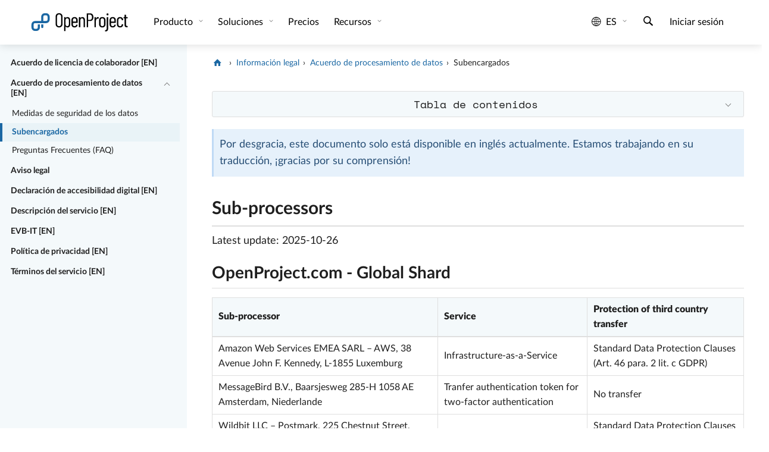

--- FILE ---
content_type: text/html
request_url: https://www.openproject.org/es/legal/acuerdo-procesamiento-datos/subprocesadores/
body_size: 11831
content:
<!DOCTYPE html> <html lang="es" prefix="og: http://ogp.me/ns#"> <head> <meta charset="utf-8"> <meta http-equiv="x-ua-compatible" content="ie=edge"> <meta name="viewport" content="width=device-width, initial-scale=1"> <title>Subencargados - OpenProject</title> <meta name="robots" content="index, follow, max-snippet:-1, max-image-preview:large, max-video-preview:-1"> <link href="/assets/images/favicons/favicon.ico" rel="shortcut icon" type="image/ico"> <link href="/assets/images/favicons/apple-touch-icon-120x120-e72a13fd.png" rel="apple-touch-icon" type="image/png" sizes="120x120"> <link rel="alternate" hreflang="en" href="https://www.openproject.org/legal/data-processing-agreement/sub-processors/"> <link rel="alternate" hreflang="de" href="https://www.openproject.org/de/rechtliches/vertrag-zur-auftragsverarbeitung/unterauftragnehmer/"> <link rel="alternate" hreflang="es" href="https://www.openproject.org/es/legal/acuerdo-procesamiento-datos/subprocesadores/"> <link rel="alternate" hreflang="fr" href="https://www.openproject.org/fr/legal/accord-de-traitement-des-donnees/sous-traitants/"> <link rel="alternate" hreflang="pt" href="https://www.openproject.org/pt/legal/acordo-de-processamento-de-dados/sub-processadores/"> <link rel="canonical" href="https://www.openproject.org/es/legal/acuerdo-procesamiento-datos/subprocesadores/"> <meta property="og:locale" content="en_US"/> <meta property="og:type" content="website"/> <meta property="og:title" content="Subencargados - OpenProject"/> <meta property="og:description" content="Software de gestión de proyectos de código abierto para la gestión de proyectos clásicos, Agile o híbridos: Gestión de tareas✓ diagramas de Gantt✓ tableros✓ colaboración de equipos✓ reportes de costes y tiempo✓ prueba GRATUITA!"/> <meta property="og:image" content="https://www.openproject.org/assets/images/cover/openproject-home-es-99925c5d.jpg"/> <meta property="og:url" content="/es/legal/acuerdo-procesamiento-datos/subprocesadores/"/> <meta property="og:site_name" content="OpenProject.org"/> <meta name="twitter:image" content="https://www.openproject.org/assets/images/cover/openproject-home-es-99925c5d.jpg"/> <meta name="twitter:card" content="summary_large_image"/> <meta name="title" content="Subencargados - OpenProject"/> <meta name="description" content="Software de gestión de proyectos de código abierto para la gestión de proyectos clásicos, Agile o híbridos: Gestión de tareas✓ diagramas de Gantt✓ tableros✓ colaboración de equipos✓ reportes de costes y tiempo✓ prueba GRATUITA!"/> <meta name="image" content="https://www.openproject.org/assets/images/cover/openproject-home-es-99925c5d.jpg"/> <meta name="matomo:site_id" content="1"> <meta name="matomo:site_lang" content="es"> <script type="application/ld+json">{"@context":"https://schema.org","@graph":[{"@type":"WebSite","@context":"https://schema.org","name":"OpenProject - Software de gestión de proyectos de código abierto","@id":"https://www.openproject.org/es/#website","url":"https://www.openproject.org/es/","description":"Software de gestión de proyectos de código abierto para la gestión de proyectos clásicos, Agile o híbridos: Gestión de tareas✓ diagramas de Gantt✓ tableros✓ colaboración de equipos✓ reportes de costes y tiempo✓ prueba GRATUITA!","potentialAction":{"@type":"SearchAction","target":{"@type":"EntryPoint","urlTemplate":"https://www.openproject.org/search/?query={search_term_string}"},"query-input":"required name=search_term_string"},"inLanguage":"en-US"},{"@type":"Organization","@context":"https://schema.org","name":"OpenProject","@id":"https://www.openproject.org#organization","sameAs":["https://github.com/opf","https://github.com/opf/openproject","https://fosstodon.org/@openproject","https://www.linkedin.com/company/openproject","https://bsky.app/profile/openproject.bsky.social","https://www.youtube.com/c/OpenProjectCommunity","https://community.openproject.org"],"url":"https://www.openproject.org","image":{"@id":"https://www.openproject.org#logo"},"logo":{"@id":"https://www.openproject.org#logo","@type":"ImageObject","caption":"OpenProject","url":"https://www.openproject.org/assets/images/favicons/apple-touch-icon-504f34a4.png"}},{"@type":"BreadcrumbList","@id":"https://www.openproject.org/es/legal/acuerdo-procesamiento-datos/subprocesadores/#breadcrumb","itemListElement":[{"@type":"ListItem","position":1,"item":{"@type":"WebPage","url":"https://www.openproject.org/es/","@id":"https://www.openproject.org/es/#webpage","name":"OpenProject"}},{"@type":"ListItem","position":2,"item":{"@type":"WebPage","url":"https://www.openproject.org/es/legal/","@id":"https://www.openproject.org/es/legal/#webpage","name":"Información legal"}},{"@type":"ListItem","position":3,"item":{"@type":"WebPage","url":"https://www.openproject.org/es/legal/acuerdo-procesamiento-datos/","@id":"https://www.openproject.org/es/legal/acuerdo-procesamiento-datos/#webpage","name":"Acuerdo de procesamiento de datos"}},{"@type":"ListItem","position":4,"item":{"@type":"WebPage","url":"https://www.openproject.org/es/legal/acuerdo-procesamiento-datos/subprocesadores/","@id":"https://www.openproject.org/es/legal/acuerdo-procesamiento-datos/subprocesadores/#webpage","name":"Subencargados"}}]},{"@type":"WebPage","name":"Subencargados - OpenProject","@id":"https://www.openproject.org/es/legal/acuerdo-procesamiento-datos/subprocesadores/#webpage","url":"https://www.openproject.org/es/legal/acuerdo-procesamiento-datos/subprocesadores/","isPartOf":{"@id":"https://www.openproject.org/es/#website"},"breadcrumb":{"@id":"https://www.openproject.org/es/legal/acuerdo-procesamiento-datos/subprocesadores/#breadcrumb"},"inLanguage":"en-US","potentialAction":{"@type":"ReadAction","target":["https://www.openproject.org/es/legal/acuerdo-procesamiento-datos/subprocesadores/"]}}]}</script> <link href="/assets/stylesheets/site-87187b3a.css" rel="stylesheet"/> <link href="/assets/stylesheets/docs-adbc4109.css" rel="stylesheet"/> <link rel="preload" href="/assets/fonts/openproject/openproject-ba287ecf.woff2" as="font" type="font/woff2" crossorigin="anonymous"><link rel="preload" href="/assets/fonts/lato/LatoLatin-Regular-5702cb20.woff2" as="font" type="font/woff2" crossorigin="anonymous"><link rel="preload" href="/assets/fonts/lato/LatoLatin-Italic-067ab55d.woff2" as="font" type="font/woff2" crossorigin="anonymous"><link rel="preload" href="/assets/fonts/lato/LatoLatin-Bold-fc52f2ac.woff2" as="font" type="font/woff2" crossorigin="anonymous"><link rel="preload" href="/assets/fonts/lato/LatoLatin-Black-a812013f.woff2" as="font" type="font/woff2" crossorigin="anonymous"><link rel="preload" href="/assets/fonts/space-mono/space-mono-v6-latin-regular-3169cec5.woff2" as="font" type="font/woff2" crossorigin="anonymous"> </head> <body> <div class="header-sentinel"></div> <header class="header header-white"> <a href="#main-content" class="skip">Ir al contenido principal</a> <button type="button" class="nav-toggle" data-toggle-class="menu-open" data-toggle-class-target="body" aria-label="Menú"> <span class="nav-hamburger"> <span></span> <span></span> <span></span> </span> </button> <div class="header-container"> <nav class="navbar navbar-expand" aria-label="Sitio web"> <div class="navbar-logo"> <a href="/es/" class="logo-container" alt="OpenProject Logo" title="OpenProject Start"> <svg class="logo" xmlns="http://www.w3.org/2000/svg" width="175.629" height="34.668" viewBox="0 0 175.629 34.668"> <path fill="none" d="M69.152 13.776c0-2.063-1.23-3.495-3.048-3.495-1.677 0-2.943 1.398-2.943 3.495v6.919c0 2.099 1.256 3.494 2.934 3.494 1.782 0 3.073-1.396 3.038-3.494.034-1.221.02-2.549.019-3.46v-3.459zm9.95-3.494c-1.747 0-2.96 1.363-2.96 3.355v2.341c0 .07.1.071.171.071h5.731c.07 0 .089-.001.089-.071v-2.341c0-1.992-1.213-3.355-3.031-3.355zm27.371-6.465h-3.18c-.07 0-.191-.001-.191.069v8.981c0 .071.121.187.191.187h3.18c2.096 0 3.531-1.77 3.531-4.601s-1.436-4.636-3.531-4.636zm21.699 6.465c-1.781 0-3.102 1.363-3.102 3.354v7.234c0 1.957 1.32 3.319 3.102 3.319 1.784 0 3.139-1.362 3.139-3.319v-7.234c0-1.991-1.356-3.354-3.139-3.354zM51.768 3.501c-2.097 0-3.585 1.574-3.585 3.845v13.035c0 2.239 1.488 3.811 3.585 3.811 2.131 0 3.655-1.572 3.655-3.811V7.346c0-2.271-1.524-3.845-3.655-3.845zM28.961 5.065h-2.496a2.5 2.5 0 0 0-2.497 2.497v7.489h4.993a2.5 2.5 0 0 0 2.497-2.497V7.562a2.5 2.5 0 0 0-2.497-2.497zm117.542 5.217c-1.746 0-2.959 1.363-2.959 3.355v2.341c0 .07.114.071.185.071h5.731c.069 0 .074-.001.074-.071v-2.341c0-1.992-1.214-3.355-3.031-3.355z"/> <path class="svg-text" d="M51.768 1.335c-3.565 0-6.081 2.446-6.081 6.116v12.79c0 3.671 2.516 6.116 6.081 6.116 3.6 0 6.151-2.445 6.151-6.116V7.451c0-3.67-2.551-6.116-6.151-6.116zm3.655 19.046c0 2.238-1.524 3.811-3.655 3.811-2.097 0-3.585-1.571-3.585-3.811V7.346c0-2.271 1.488-3.845 3.585-3.845 2.131 0 3.655 1.574 3.655 3.845v13.035zM66.842 8.115c-1.433 0-2.679.594-3.483 1.712-.105.104-.198.034-.198-.07V8.744c0-.209-.093-.434-.303-.434h-1.782c-.21 0-.412.224-.412.434V32.51c0 .208.201.266.412.266h1.782c.21 0 .303-.058.303-.266v-7.761c0-.103.093-.173.198-.067.804 1.117 2.039 1.676 3.472 1.676 2.831 0 4.618-2.166 4.723-5.241.035-1.293.038-2.48.038-3.773s.001-2.587-.033-3.88c-.14-3.112-1.921-5.349-4.717-5.349zm2.291 12.58c.035 2.099-1.256 3.494-3.038 3.494-1.678 0-2.934-1.396-2.934-3.494v-6.919c0-2.097 1.266-3.495 2.943-3.495 1.818 0 3.048 1.432 3.048 3.495v3.459c.001.911.015 2.24-.019 3.46zm9.987-12.58c-3.32 0-5.474 2.201-5.474 5.346v7.549c0 3.215 2.155 5.348 5.475 5.348 3.076 0 5.009-1.746 5.394-4.474.035-.21-.1-.384-.309-.384l-1.745-.072c-.209 0-.312.107-.383.315-.314 1.434-1.413 2.446-2.95 2.446-1.747 0-2.985-1.361-2.985-3.318v-2.553c0-.068.1-.024.171-.024h7.968c.209 0 .349-.255.349-.465V13.46c-.001-3.144-2.121-5.345-5.511-5.345zm3.013 7.863c0 .07-.019.071-.089.071h-5.731c-.071 0-.171-.001-.171-.071v-2.341c0-1.992 1.213-3.355 2.96-3.355 1.818 0 3.031 1.363 3.031 3.355v2.341zm11.032-7.829c-1.397 0-2.718.525-3.625 1.783-.069.105-.166.07-.166-.035V8.743c0-.209-.131-.433-.34-.433h-1.782c-.21 0-.375.224-.375.433v16.985c0 .211.165.307.375.307h1.782c.209 0 .34-.096.34-.307V14.091c0-2.342 1.122-3.774 2.976-3.774 1.782 0 2.766 1.328 2.766 3.6v11.812c0 .211.211.308.42.308h1.783c.209 0 .293-.097.293-.308V13.706c-.003-3.495-1.58-5.557-4.447-5.557zm13.623-6.579h-5.767c-.211 0-.416.148-.416.359v23.799c0 .211.205.307.416.307h1.781c.211 0 .299-.096.299-.307V15.174c0-.07.121-.124.191-.124h3.6c3.354 0 5.592-2.668 5.592-6.688 0-4.053-2.273-6.792-5.696-6.792zm-.315 11.484h-3.18c-.07 0-.191-.116-.191-.187V3.886c0-.07.121-.069.191-.069h3.18c2.096 0 3.531 1.805 3.531 4.636s-1.436 4.601-3.531 4.601zm13.875-4.835c-1.678 0-2.738 1.083-3.332 2.656-.068.105-.184.105-.184-.035V8.744c0-.209-.119-.434-.33-.434h-1.781c-.211 0-.385.224-.385.434v16.984c0 .211.174.307.385.307h1.781c.211 0 .33-.096.33-.307V15.245c0-2.377 1.199-4.229 2.875-4.334.559-.105 1.09-.035 1.473.14.246.069.422.035.457-.21l.387-1.782c.035-.176.002-.35-.174-.455-.35-.209-.805-.385-1.502-.385zm13.459 5.242c0-3.145-2.279-5.346-5.635-5.346-3.354 0-5.6 2.201-5.6 5.346v7.549c0 3.215 2.246 5.348 5.6 5.348 3.355 0 5.635-2.133 5.635-5.348v-7.549zm-2.496 7.409c0 1.957-1.354 3.319-3.139 3.319-1.781 0-3.102-1.362-3.102-3.319v-7.234c0-1.991 1.32-3.354 3.102-3.354 1.783 0 3.139 1.363 3.139 3.354v7.234zm6.964-12.559h-1.782c-.209 0-.438.224-.438.433v18.873c0 2.132-.746 3.494-2.738 3.564-.209 0-.256.139-.256.35v1.468c0 .209.055.349.264.349 4.369 0 5.227-2.236 5.227-5.729V8.743c-.001-.208-.068-.432-.277-.432zm-.907-6.731c-.91 0-1.714.734-1.714 1.817 0 1.049.699 1.818 1.714 1.818 1.047 0 1.745-.769 1.745-1.818 0-1.084-.802-1.817-1.745-1.817zm9.153 6.535c-3.319 0-5.475 2.201-5.475 5.346v7.549c0 3.215 2.16 5.348 5.48 5.348 3.076 0 5.014-1.746 5.396-4.474.035-.21-.098-.384-.305-.384l-1.744-.072c-.211 0-.312.107-.383.315-.313 1.434-1.421 2.446-2.957 2.446-1.748 0-2.992-1.361-2.992-3.318v-2.553c0-.068.112-.024.185-.024h7.969c.211 0 .334-.255.334-.465V13.46c0-3.144-2.118-5.345-5.508-5.345zm3.013 7.863c0 .07-.005.071-.074.071h-5.731c-.07 0-.185-.001-.185-.071v-2.341c0-1.992 1.213-3.355 2.959-3.355 1.817 0 3.031 1.363 3.031 3.355v2.341zm9.95-7.863c-3.319 0-5.457 2.236-5.457 5.346v7.549c0 3.215 2.138 5.348 5.457 5.348 3.355 0 5.527-2.133 5.527-4.856v-.386c0-.21-.193-.35-.402-.35l-1.764-.035c-.211 0-.33.142-.33.35v.246c0 1.501-1.213 2.863-3.031 2.863-1.748 0-2.961-1.362-2.961-3.354v-7.199c0-1.991 1.213-3.354 2.961-3.354 1.818 0 3.031 1.363 3.031 2.865v.28c0 .175.094.314.303.314l1.812-.07c.211 0 .381-.139.381-.35v-.35c.001-2.62-2.171-4.857-5.527-4.857zm10.595 2.192h2.655c.209 0 .267-.201.267-.41V8.743c0-.209-.058-.433-.267-.433h-2.655c-.07 0-.074.014-.074-.056V4.34c0-.209-.205-.274-.416-.274h-1.746c-.211 0-.334.065-.334.274v3.915c0 .07-.086.056-.155.056h-1.363c-.209 0-.229.224-.229.433v1.154c0 .209.021.41.229.41h1.363c.069 0 .155.009.155.079v11.429c0 3.528 1.697 4.221 4.179 4.221h.873c.211 0 .44-.098.44-.307v-1.504c0-.209-.229-.438-.44-.438h-.349c-1.469 0-2.209-.47-2.209-2.706V10.386c.001-.07.005-.079.076-.079z"/> <path class="svg-icon" fill="#1A67A3" d="M20.224 25.535h.004c-.001.021-.004.041-.004.061 0 1 .838 1.812 1.872 1.812 1.035 0 1.873-.812 1.873-1.812l-.003-.061h.003v-4.493h-3.745v4.493z"/> <path class="svg-icon" fill="#1A67A3" d="M28.961 1.32h-2.496a6.24 6.24 0 0 0-6.241 6.241v7.49H9.24A6.24 6.24 0 0 0 3 21.291v4.993a6.24 6.24 0 0 0 6.24 6.239h2.497a6.241 6.241 0 0 0 6.241-6.239v-4.993c0-.083-.003-.166-.006-.249h-3.739v5.242a2.5 2.5 0 0 1-2.496 2.496H9.24a2.5 2.5 0 0 1-2.496-2.496v-4.993a2.5 2.5 0 0 1 2.496-2.496h19.722a6.242 6.242 0 0 0 6.242-6.241V7.562a6.244 6.244 0 0 0-6.243-6.242zm2.497 11.234a2.5 2.5 0 0 1-2.497 2.497h-4.993V7.562a2.5 2.5 0 0 1 2.497-2.497h2.496a2.5 2.5 0 0 1 2.497 2.497v4.992z"/> </svg> </a> </div> <div class="navbar-menu"> <div class="navbar-collapse collapse navbar-sections"> <ul class="navbar-nav"> <li class="nav-item dropdown" id="header-dropdown-0"> <button type="button" class="nav-link dropdown-toggle collapsed" aria-expanded="false" aria-haspopup="true" data-bs-target="#header-dropdown-content-0" tabindex="0"> Producto </button> <div aria-labelledby="header-dropdown-0" class="dropdown-menu" role="menu" id="header-dropdown-content-0"> <div class="dropdown-row"> <div class="dropdown-col"> <div class="dropdown-group-header">Funciones</div> <ul class="list-unstyled"> <li class="nav-item" role="menuitem"> <a href="/es/funcionalidades-software-colaboracion/" class="nav-link"> Tour del producto </a> </li> <li class="nav-item" role="menuitem"> <a href="/es/intro/" class="nav-link"> <i class="icon-video-play" aria-hidden="true"></i>Ver introducción </a> </li> <li class="dropdown-group-header">Edición</li> <li class="nav-item" role="menuitem"> <a href="/es/edicion-community/" class="nav-link"> Community Edition </a> </li> <li class="nav-item" role="menuitem"> <a href="/es/edicion-enterprise/" class="nav-link"> Enterprise Edition </a> </li> <li class="nav-item nav-separator"></li> <li class="nav-item" role="menuitem"> <a href="/es/deguridad-privacidad/" class="nav-link"> Seguridad y privacidad de los datos </a> </li> <li class="nav-item" role="menuitem"> <a href="/es/descarga-instalacion/" class="nav-link"> Descarga e instalación </a> </li> </ul> </div> <div class="dropdown-col"> <div class="dropdown-group-header">Integraciones</div> <ul class="list-unstyled"> <li class="nav-item" role="menuitem"> <a href="/es/integrations/nextcloud/" class="nav-link"> Nextcloud </a> </li> <li class="nav-item" role="menuitem"> <a href="/es/integrations/onedrive-sharepoint/" class="nav-link"> OneDrive/Sharepoint </a> </li> <li class="nav-item" role="menuitem"> <a href="/es/integrations/github/" class="nav-link"> GitHub </a> </li> <li class="nav-item" role="menuitem"> <a href="/es/integrations/gitlab/" class="nav-link"> GitLab </a> </li> <li class="nav-item nav-separator"></li> <li class="nav-item" role="menuitem"> <a href="/es/opendesk/" class="nav-link"> openDesk </a> </li> </ul> </div> <div class="dropdown-col"> <div class="dropdown-group-header">Estándares</div> <ul class="list-unstyled"> <li class="nav-item" role="menuitem"> <a href="/es/pmflex/" class="nav-link"> PMflex </a> </li> <li class="nav-item" role="menuitem"> <a href="/es/pm2/" class="nav-link"> PM² </a> </li> <li class="nav-item" role="menuitem"> <a href="/es/software-okr/" class="nav-link"> OKR </a> </li> <li class="nav-item" role="menuitem"> <a href="/es/blog/prince2-con-openproject/" class="nav-link"> PRINCE2 </a> </li> <li class="nav-item" role="menuitem"> <a href="/es/docs/use-cases/safe-framework/" class="nav-link"> SAFe </a> </li> </ul> </div> </div> </div> </li> <li class="nav-item dropdown" id="header-dropdown-1"> <button type="button" class="nav-link dropdown-toggle collapsed" aria-expanded="false" aria-haspopup="true" data-bs-target="#header-dropdown-content-1" tabindex="0"> Soluciones </button> <div aria-labelledby="header-dropdown-1" class="dropdown-menu" role="menu" id="header-dropdown-content-1"> <div class="dropdown-row"> <div class="dropdown-col"> <div class="dropdown-group-header">Industrias</div> <ul class="list-unstyled"> <li class="nav-item" role="menuitem"> <a href="/es/gestion-proyectos-bim/" class="nav-link"> Construcción | BIM </a> </li> <li class="nav-item" role="menuitem"> <a href="/es/gestion-proyecto-universidades-investigacion/" class="nav-link"> Universidades, educación e investigación </a> </li> <li class="nav-item" role="menuitem"> <a href="/es/gestion-proyecto-it-tecnologia/" class="nav-link"> TI y tecnología </a> </li> <li class="nav-item" role="menuitem"> <a href="/es/gestion-proyecto-sector-publico/" class="nav-link"> Organizaciones gubernamentales y administraciones públicas </a> </li> <li class="nav-item" role="menuitem"> <a href="/es/gestion-proyecto-sanidad/" class="nav-link"> Salud </a> </li> <li class="nav-item" role="menuitem"> <a href="/es/gestion-proyecto-automocion/" class="nav-link"> Automoción </a> </li> <li class="nav-item" role="menuitem"> <a href="/es/gestion-proyecto-ingenieria/" class="nav-link"> Ingeniería </a> </li> <li class="nav-item" role="menuitem"> <a href="/es/gestion-proyecto-ongs-fundaciones/" class="nav-link"> Fundaciones y ONG </a> </li> <li class="nav-item" role="menuitem"> <a href="/es/gestion-proyecto-bancario-seguros/" class="nav-link"> Banca y seguros </a> </li> <li class="nav-item" role="menuitem"> <a href="/es/project-management-aerospace-and-aviation/" class="nav-link"> Aeroespacial </a> </li> </ul> </div> <div class="dropdown-col"> <div class="dropdown-group-header">Casos de uso</div> <ul class="list-unstyled"> <li class="nav-item" role="menuitem"> <a href="/es/funcionalidades-software-colaboracion/gestion-portfolio-proyecto/" class="nav-link"> Gestión de carteras de proyectos </a> </li> <li class="nav-item" role="menuitem"> <a href="/es/funcionalidades-software-colaboracion/programacion-proyecto-planificacion/" class="nav-link"> Programación y planificación de proyectos </a> </li> <li class="nav-item" role="menuitem"> <a href="/es/funcionalidades-software-colaboracion/gestion-tareas/" class="nav-link"> Gestión de tareas y seguimiento de incidencias </a> </li> <li class="nav-item" role="menuitem"> <a href="/es/funcionalidades-software-colaboracion/gestion-proyectos-agile/" class="nav-link"> Agile, Kanban y Scrum </a> </li> <li class="nav-item" role="menuitem"> <a href="/es/funcionalidades-software-colaboracion/seguimiento-tiempo/" class="nav-link"> Seguimiento del tiempo, informes de costes y presupuestos </a> </li> <li class="nav-item" role="menuitem"> <a href="/es/funcionalidades-software-colaboracion/colaboracion-equipo/" class="nav-link"> Colaboración en equipo </a> </li> <li class="nav-item" role="menuitem"> <a href="/es/funcionalidades-software-colaboracion/gestion-de-reuniones/" class="nav-link"> Gestión de reuniones </a> </li> <li class="nav-item" role="menuitem"> <a href="/es/funcionalidades-software-colaboracion/desarrollo-producto/" class="nav-link"> Hoja de ruta de productos y planificación de lanzamientos </a> </li> <li class="nav-item" role="menuitem"> <a href="/es/funcionalidades-software-colaboracion/customizar-flujos-trabajo/" class="nav-link"> Flujos de trabajo y personalización </a> </li> <li class="nav-item" role="menuitem"> <a href="/es/funcionalidades-software-colaboracion/proceso-gestion-proyectos/" class="nav-link"> Proceso de gestión de proyectos </a> </li> </ul> </div> </div> </div> </li> <li class="nav-item"> <a href="/es/precios/" class="nav-link" tabindex="0"> Precios </a> </li> <li class="nav-item dropdown" id="header-dropdown-3"> <button type="button" class="nav-link dropdown-toggle collapsed" aria-expanded="false" aria-haspopup="true" data-bs-target="#header-dropdown-content-3" tabindex="0"> Recursos </button> <div aria-labelledby="header-dropdown-3" class="dropdown-menu" role="menu" id="header-dropdown-content-3"> <div class="dropdown-row"> <div class="dropdown-col"> <div class="dropdown-group-header">Soporte</div> <ul class="list-unstyled"> <li class="nav-item" role="menuitem"> <a href="/es/docs/" class="nav-link"> Documentación y ayuda </a> </li> <li class="nav-item" role="menuitem"> <a href="/es/docs/faq/" class="nav-link"> Preguntas frecuentes </a> </li> <li class="nav-item" role="menuitem"> <a href="/es/docs/glosario/" class="nav-link"> Glosario </a> </li> <li class="nav-item" role="menuitem"> <a href="/es/consultoria-formacion/" class="nav-link"> Formación y asesoramiento </a> </li> <li class="nav-item" role="menuitem"> <a href="/es/contacto/" class="nav-link"> Contacto </a> </li> </ul> </div> <div class="dropdown-col"> <div class="dropdown-group-header">Recursos de productos</div> <ul class="list-unstyled"> <li class="nav-item" role="menuitem"> <a href="/es/blog/" class="nav-link"> Blog </a> </li> <li class="nav-item" role="menuitem"> <a href="https://www.youtube.com/c/OpenProjectCommunity" class="nav-link" target="_blank" aria-describedby="open-blank-target-link-description" rel="noopener noreferrer nofollow"> Vídeos </a> </li> <li class="nav-item" role="menuitem"> <a href="/es/roadmap/" class="nav-link"> Hoja de ruta </a> </li> <li class="nav-item" role="menuitem"> <a href="/es/docs/release-notes/" class="nav-link"> Notas de liberación de versión </a> </li> <li class="nav-item" role="menuitem"> <a href="/es/alternativas-de-software-de-gestion-de-proyectos/" class="nav-link"> Alternativas </a> </li> <li class="nav-item" role="menuitem"> <a href="/es/webinars/" class="nav-link"> Webinars </a> </li> </ul> </div> <div class="dropdown-col"> <div class="dropdown-group-header">Empresa</div> <ul class="list-unstyled"> <li class="nav-item" role="menuitem"> <a href="/es/sobre-nosotros/" class="nav-link"> Acerca de nosotros </a> </li> <li class="nav-item" role="menuitem"> <a href="/es/clientes/" class="nav-link"> Clientes </a> </li> <li class="nav-item" role="menuitem"> <a href="/es/vacantes/" class="nav-link"> Carreras<span class="nav-link-badge">Buscamos personal</span> </a> </li> <li class="nav-item" role="menuitem"> <a href="/es/prensa/" class="nav-link"> Prensa </a> </li> <li class="nav-item" role="menuitem"> <a href="/es/boletin-noticias/" class="nav-link"> Boletín de noticias </a> </li> <li class="nav-item" role="menuitem"> <a href="/es/sobre-nosotros/esg/" class="nav-link"> ESG </a> </li> </ul> </div> </div> </div> </li> <li class="nav-item dropdown mobile-only" id="header-dropdown-4"> <button type="button" class="nav-link dropdown-toggle collapsed" aria-expanded="false" aria-haspopup="true" data-bs-target="#header-dropdown-content-4" tabindex="0"> Legal </button> <div aria-labelledby="header-dropdown-4" class="dropdown-menu" role="menu" id="header-dropdown-content-4"> <div class="dropdown-row"> <div class="dropdown-col"> <ul class="list-unstyled"> <li class="nav-item" role="menuitem"> <a href="/es/legal/imprint/" class="nav-link"> Aviso legal </a> </li> <li class="nav-item" role="menuitem"> <a href="/es/legal/" class="nav-link"> Información legal </a> </li> <li class="nav-item" role="menuitem"> <a href="/es/legal/privacidad/" class="nav-link"> Privacidad de datos </a> </li> </ul> </div> </div> </div> </li> </ul> </div> <div class="navbar-collapse collapse navbar-tools"> <ul class="navbar-nav ml-auto"> <li class="nav-item dropdown header-item-language" id="header-dropdown-language"> <button type="button" class="nav-link dropdown-toggle collapsed language-toggle" aria-expanded="false" aria-haspopup="true" aria-label="Idioma: es" data-bs-toggle="collapse" data-bs-target="#header-dropdown-content-language" tabindex="0"> <i class="icon-globe" aria-hidden="true"></i> es </button> <div aria-labelledby="header-dropdown-language" class="dropdown-menu" role="menu" id="header-dropdown-content-language"> <ul class="list-unstyled"> <li class="nav-item" role="menuitem"> <a href="/legal/data-processing-agreement/sub-processors/" class="nav-link " lang="en">English</a> </li> <li class="nav-item" role="menuitem"> <a href="/de/rechtliches/vertrag-zur-auftragsverarbeitung/unterauftragnehmer/" class="nav-link " lang="de">Deutsch</a> </li> <li class="nav-item" role="menuitem"> <a href="/es/legal/acuerdo-procesamiento-datos/subprocesadores/" class="nav-link active" lang="es">Español</a> </li> <li class="nav-item" role="menuitem"> <a href="/fr/legal/accord-de-traitement-des-donnees/sous-traitants/" class="nav-link " lang="fr">Français</a> </li> <li class="nav-item" role="menuitem"> <a href="/pt/legal/acordo-de-processamento-de-dados/sub-processadores/" class="nav-link " lang="pt">Português</a> </li> </ul> </div> </li> <li class="nav-item header-search-toggle-item"> <button type="button" class="nav-link header-search-toggle" title="Buscar" aria-label="Buscar"> <i class="icon-search" aria-hidden="true"></i> </button> </li> <li class="nav-item nav-group-default header-item-signin"> <a href="/es/signin/" class="nav-link">Iniciar sesión</a> </li> <li class="nav-item header-item-contact"> <a href="/es/contacto/" class="nav-link">Contactar con ventas</a> </li> <li class="nav-widget header-item-install"> <a href="/es/descarga-instalacion/" class="button-op button-op-dark-secondary">Instale OpenProject</a> </li> <li class="nav-widget nav-group-default"> <a href="https://start.openproject.com/?lang=es" class="button-op button-op-accent-primary" role="button" target="_blank" aria-describedby="open-blank-target-link-description" rel="noopener noreferrer">Iniciar prueba gratuita</a> </li> </ul> </div> </div> <div class="navbar-menu navbar-menu-mobile"> <ul class="navbar-nav"> <li class="nav-item"> <button type="button" class="nav-link header-search-toggle" title="Buscar" aria-label="Buscar"> <i class="icon-search" aria-hidden="true"></i> </button> </li> </ul> </div> </nav> </div> </header> <div class="header-placeholder"></div> <div class="wrap docs legal-docs" role="document"> <div class="docs-container"> <div class="row flex-nowrap"> <aside class="col-auto col-md-3 col-xxl-2" aria-label="Legal"> <nav class="sidebar-nav-content" aria-label="Documentos"> <div class="sidebar-nav-entry level-0" lang="en"> <a class="sidebar-nav-entry-link" href="/es/legal/contributor-license-agreement/">Acuerdo de licencia de colaborador [EN]</a> </div> <div class="sidebar-nav-entry level-0" lang="en"> <a class="sidebar-nav-entry-link" href="/es/legal/acuerdo-procesamiento-datos/">Acuerdo de procesamiento de datos [EN]</a> <button type="button" class="sidebar-nav-collapse-toggle active" aria-controls="nav-children-1" aria-expanded="false" aria-label="Contraer/expandir" data-bs-toggle="collapse" data-bs-target="#nav-children-1"></button> </div> <div class="collapse show" id="nav-children-1" lang="en"> <div class="sidebar-nav-entry level-1"> <a class="sidebar-nav-entry-link" href="/es/legal/acuerdo-procesamiento-datos/medidas-technicas-organizativas-seguridad-datos/">Medidas de seguridad de los datos</a> </div> <div class="sidebar-nav-entry level-1 current"> <a class="sidebar-nav-entry-link" href="/es/legal/acuerdo-procesamiento-datos/subprocesadores/">Subencargados</a> </div> <div class="sidebar-nav-entry level-1"> <a class="sidebar-nav-entry-link" href="/es/legal/acuerdo-procesamiento-datos/faq/">Preguntas Frecuentes (FAQ)</a> </div> </div> <div class="sidebar-nav-entry level-0"> <a class="sidebar-nav-entry-link" href="/es/legal/imprint/">Aviso legal</a> </div> <div class="sidebar-nav-entry level-0" lang="en"> <a class="sidebar-nav-entry-link" href="/es/legal/declaracion-accesibilidad-digital/">Declaración de accesibilidad digital [EN]</a> </div> <div class="sidebar-nav-entry level-0" lang="en"> <a class="sidebar-nav-entry-link" href="/es/legal/descripcion-servicios/">Descripción del servicio [EN]</a> </div> <div class="sidebar-nav-entry level-0" lang="en"> <a class="sidebar-nav-entry-link" href="/es/legal/evb-it/">EVB-IT [EN]</a> </div> <div class="sidebar-nav-entry level-0" lang="en"> <a class="sidebar-nav-entry-link" href="/es/legal/privacidad/">Política de privacidad [EN]</a> </div> <div class="sidebar-nav-entry level-0" lang="en"> <a class="sidebar-nav-entry-link" href="/es/legal/terminos-servicio/">Términos del servicio [EN]</a> </div> </nav> </aside> <div class="col-12 col-md-9 col-xxl-8 main-column"> <div class="main"> <div class="top-navigation"> <nav class="breadcrumbs-nav" aria-label="Legal - Navegación"> <ol class="breadcrumbs"> <li class="breadcrumb"> <a href="/es/" title="OpenProject" aria-label="OpenProject"> <i class="icon-home" aria-hidden="true"></i> </a> </li> <li class="breadcrumb"><a href="/es/legal/">Información legal</a></li> <li class="breadcrumb"><a href="/es/legal/acuerdo-procesamiento-datos/">Acuerdo de procesamiento de datos</a></li> <li class="breadcrumb">Subencargados</li> </ol> </nav> <button type="button" class="top-navigation-toggle collapsed" title="Contraer/expandir" aria-label="Contraer/expandir" data-toggle-class="show" data-toggle-class-target=".sidebar-nav-content"> <span class="top-navigation-toggle-icon"> <span class="line line-1"></span> <span class="circle circle-1"></span><span class="line line-2"></span> <span class="circle circle-2"></span><span class="circle circle-3"></span><span class="line line-3"></span> </span> </button> </div> <div class="inline-toc"> <div class="doc-toc collapse"> <div class="doc-toc-toggle"> <button type="button" class="collapsed" data-bs-toggle="collapse" data-bs-target=".doc-toc"> Tabla de contenidos </button> </div> <div class="toc"> <ul class="toc-list"> <li class="toc-list-item"> <a href="#sub-processors" class="toc-link toc-h1">En esta página</a> <ul class="toc-list toc-section" lang="en"> <li class="toc-list-item"> <a href="#openprojectcom---global-shard" class="toc-link toc-h2">OpenProject.com - Global Shard</a> </li> <li class="toc-list-item"> <a href="#openprojecteu---eu-shard" class="toc-link toc-h2">OpenProject.eu - EU Shard</a> </li> </ul> </li> </ul> </div> </div> </div> <div class="alert alert-info" role="alert">Por desgracia, este documento solo está disponible en inglés actualmente. Estamos trabajando en su traducción, ¡gracias por su comprensión!</div> <div class="article-content" role="main" itemscope itemprop="mainContentOfPage" lang="en" aria-label="Contenido principal" id="main-content"> <h1 id="sub-processors"><a role="none" class="anchor" tabindex="-1" href="#sub-processors"></a>Sub-processors</h1> <p>Latest update: 2025-10-26</p> <h2 id="openprojectcom---global-shard"><a role="none" class="anchor" tabindex="-1" href="#openprojectcom---global-shard"></a>OpenProject.com - Global Shard</h2><table> <thead> <tr> <th scope="col"><strong>Sub-processor</strong></th> <th scope="col"><strong>Service</strong></th> <th scope="col"><strong>Protection of third country transfer</strong></th> </tr> </thead> <tbody> <tr> <td>Amazon Web Services EMEA SARL – AWS, 38 Avenue John F. Kennedy, L-1855 Luxemburg</td> <td>Infrastructure-as-a-Service</td> <td>Standard Data Protection Clauses (Art. 46 para. 2 lit. c GDPR)</td> </tr> <tr> <td>MessageBird B.V., Baarsjesweg 285-H 1058 AE Amsterdam, Niederlande</td> <td>Tranfer authentication token for two-factor authentication</td> <td>No transfer</td> </tr> <tr> <td>Wildbit LLC – Postmark, 225 Chestnut Street, Philadelphia PA 19106, USA</td> <td>Sending of email messages</td> <td>Standard Data Protection Clauses (Art. 46 para. 2 lit. c GDPR)</td> </tr> <tr> <td>Heinlein Hosting GmbH – mailbox.org, Schwedter Str. 8/9b, D-10119 Berlin, Deutschland</td> <td>Sending email messages and processing of incoming emails</td> <td>No transfer</td> </tr> </tbody> </table> <h2 id="openprojecteu---eu-shard"><a role="none" class="anchor" tabindex="-1" href="#openprojecteu---eu-shard"></a>OpenProject.eu - EU Shard</h2> <p>For our customers from the EU we operate the OpenProject Enterprise cloud <em>OpenProject.eu</em>. In this SaaS infrastructure, all sub-processors are based in the EU. To use this shard, please select the respective data center option <a href="/es/docs/guia-enterprise/guia-enterprise-cloud/crear-prueba-cloud/">when creating your intance</a>.</p> <table> <thead> <tr> <th scope="col"><strong>Sub-processor</strong></th> <th scope="col"><strong>Service</strong></th> <th scope="col"><strong>Protection of third country transfer</strong></th> </tr> </thead> <tbody> <tr> <td>SCALEWAY SAS, 8 rue de la Ville l’Evêque, 75008 Paris, France</td> <td>Infrastructure-as-a-Service</td> <td>No transfer</td> </tr> <tr> <td>Netways GmbH, Deutschherrnstr. 15-19, 90429 Nürnberg, Deutschland (till 28.02.2026)</td> <td>Infrastructure-as-a-Service</td> <td>No transfer</td> </tr> <tr> <td>rapidmail GmbH, Wentzingerstraße 21, 79106 Freiburg im Breisgau, Deutschland</td> <td>Sending of email messages</td> <td>No transfer</td> </tr> <tr> <td>Heinlein Hosting GmbH – mailbox.org, Schwedter Str. 8/9b, D-10119 Berlin, Deutschland</td> <td>Sending email messages and processing of incoming emails</td> <td>No transfer</td> </tr> </tbody> </table> <p>In order to migrate the data to the <em><strong>OpenProject.eu - EU Shard</strong></em> the client (<em>controller</em>) needs to authorize the OpenProject GmbH (<em>processor</em>). Please contact the data privacy team by email to coordinate the authorization process:</p> <ul> <li>Email: <a href="mailto:privacy@openproject.com">privacy@openproject.com</a></li> <li>GPG Key: <a href="https://keys.openpgp.org/vks/v1/by-fingerprint/BDCFE01EDE84EA199AE172CE7D669C6D47533958" target="_blank" aria-describedby="open-blank-target-link-description" rel="noopener noreferrer nofollow">BDCFE01EDE84EA199AE172CE7D669C6D47533958</a></li> </ul> </div> </div> </div> <aside class="d-none d-xxl-block col-xxl-2 sidebar-toc" aria-label="Sitio web"> <div class="doc-toc collapse"> <div class="doc-toc-toggle"> <button type="button" class="collapsed" data-bs-toggle="collapse" data-bs-target=".doc-toc"> Tabla de contenidos </button> </div> <div class="toc"> <ul class="toc-list"> <li class="toc-list-item"> <a href="#sub-processors" class="toc-link toc-h1">En esta página</a> <ul class="toc-list toc-section" lang="en"> <li class="toc-list-item"> <a href="#openprojectcom---global-shard" class="toc-link toc-h2">OpenProject.com - Global Shard</a> </li> <li class="toc-list-item"> <a href="#openprojecteu---eu-shard" class="toc-link toc-h2">OpenProject.eu - EU Shard</a> </li> </ul> </li> </ul> </div> </div> </aside> </div> </div> <div class="footer-shape"> <svg class="footer-line" aria-hidden="true" height="260" viewBox="10 180 2990 240" width="2930"> <path fill="var(--wave-shape-color-white)" d="M3016.716 491.924l-2.517-248.555c-999.26-.51-2001.48 139.422-3009.161 6.092L4.93 492.618"></path> <path fill="var(--footer-bg)" d="M9.831 489.917L9.15 267.33c1257.58 210.82 2008.24-9.67 3001.85-15.33v239.667"></path> </svg> </div> </div> <footer class="footer"> <div class="footer__wrapper"> <div class="footer__top"> <nav class="breadcrumbs-nav" aria-label="Navegación"> <ol class="breadcrumbs"> <li class="breadcrumb"> <a href="/es/" title="OpenProject" aria-label="OpenProject"> <i class="icon-home" aria-hidden="true"></i> </a> </li> <li class="breadcrumb"><a href="/es/legal/">Información legal</a></li> <li class="breadcrumb"><a href="/es/legal/acuerdo-procesamiento-datos/">Acuerdo de procesamiento de datos</a></li> <li class="breadcrumb">Subencargados</li> </ol> </nav> </div> <div class="footer__mid"> <div class="footer__menu"> <ul class="nav footer__navigation"> <li> <a href="/es/funcionalidades-software-colaboracion/">Producto</a> <ul> <li><a href="/es/funcionalidades-software-colaboracion/">Tour del producto</a></li> <li><a href="/es/precios/">Precios</a></li> <li><a href="/es/integrations/">Integraciones</a></li> <li><a href="/es/precios/#support">Opciones de soporte</a></li> <li><a href="/es/edicion-community/">Community Edition</a></li> <li><a href="/es/edicion-enterprise/">Enterprise Edition</a></li> <li><a href="/es/deguridad-privacidad/">Seguridad y privacidad</a></li> <li><a href="/es/opiniones/">Opiniones</a></li> </ul> </li> <li> <a href="/es/sobre-nosotros/">Empresa</a> <ul> <li><a href="/es/sobre-nosotros/">Acerca de nosotros</a></li> <li><a href="/es/sobre-nosotros/esg/">ESG</a></li> <li><a href="/es/clientes/">Clientes</a></li> <li><a href="/es/programa-distribuidor/">Programa de revendedores</a></li> <li><a href="/es/vacantes/">Carreras</a><span class="nav-link-badge">Buscamos personal</span></li> <li><a href="/es/prensa/">Prensa</a></li> <li><a href="/es/boletin-noticias/">Boletín de noticias</a></li> </ul> </li> <li> <a href="/es/docs/">Desarrollo y funcionamiento</a> <ul> <li><a href="/es/roadmap/">Hoja de ruta</a></li> <li><a href="/es/descarga-instalacion/#download">Descargar</a></li> <li><a href="/es/docs/installation-and-operations/">Guía de instalación y funcionamiento</a></li> <li><a href="/es/docs/system-admin-guide/">Guía de administración del sistema</a></li> <li><a href="/es/docs/development/">Desarrollo</a></li> <li><a href="/es/docs/api/">API</a></li> <li><a href="/es/docs/release-notes/">Notas de lanzamiento</a></li> </ul> </li> <li> <a href="/es/docs/">Recursos</a> <ul> <li><a href="/es/docs/">Documentación y ayuda</a></li> <li><a href="/es/docs/faq/">Preguntas frecuentes</a></li> <li><a href="/es/docs/glosario/">Glosario</a></li> <li><a href="https://www.youtube.com/c/OpenProjectCommunity" target="_blank" aria-describedby="open-blank-target-link-description" rel="noopener noreferrer nofollow">Vídeos</a></li> <li><a href="https://community.openproject.org/projects/openproject/forums" target="_blank" aria-describedby="open-blank-target-link-description" rel="noopener noreferrer">Foro de la comunidad</a></li> <li><a href="/es/consultoria-formacion/">Formación y asesoramiento</a></li> <li><a href="/es/blog/">Blog</a></li> <li><a href="/es/webinars/">Webinars</a></li> </ul> </li> <li> <a href="/es/alternativas-de-software-de-gestion-de-proyectos/">Alternativas</a> <ul> <li><a href="/es/alternativo-atlassian-jira-centro-de-datos/">Alternativa a Jira Data Center</a></li> <li><a href="/es/alternativas-de-software-de-gestion-de-proyectos/mejor-alternativa-jira/">Comparar OpenProject con Jira</a></li> <li><a href="/es/alternativas-de-software-de-gestion-de-proyectos/mejor-alternativa-asana/">Comparar OpenProject con Asana</a></li> <li><a href="/es/alternativas-de-software-de-gestion-de-proyectos/mejor-alternativa-trello/">Comparar OpenProject con Trello</a></li> <li><a href="/es/alternativas-de-software-de-gestion-de-proyectos/mejor-alternativa-monday/">Comparar OpenProject con Monday.com</a></li> <li><a href="/es/alternativas-de-software-de-gestion-de-proyectos/mejor-alternativa-wrike/">Comparar OpenProject con Wrike</a></li> <li><a href="/es/alternativas-de-software-de-gestion-de-proyectos/mejor-alternativa-basecamp/">Comparar OpenProject con Basecamp</a></li> <li><a href="/es/alternativas-de-software-de-gestion-de-proyectos/mejor-alternativa-redmine/">Comparar OpenProject con Redmine</a></li> </ul> </li> </ul> </div> </div> <div class="footer__bottom"> <div class="footer__menu--legal"> <ul class="nav"> <li><a href="/es/legal/imprint/">Aviso legal</a></li> <li><a href="/es/legal/">Información legal</a></li> <li><a href="/es/legal/privacidad/">Privacidad de datos</a></li> <li><a href="/es/sitemap/">Mapa del sitio</a></li> <li><a href="/es/contacto/">Contáctenos</a></li> </ul> </div> <div class="footer__menu--social"> <ul class="nav"> <li> <a href="https://github.com/opf/openproject" title="OpenProject en GitHub" rel="me" aria-label="OpenProject en GitHub" target="_blank" aria-describedby="open-blank-target-link-description"> <i class="icon-github" aria-hidden="true"></i> </a> </li> <li> <a href="https://fosstodon.org/@openproject" title="OpenProject en Mastodon" rel="me" aria-label="OpenProject en Mastodon" target="_blank" aria-describedby="open-blank-target-link-description"> <i class="icon-mastodon" aria-hidden="true"></i> </a> </li> <li> <a href="https://www.linkedin.com/company/openproject/" title="OpenProject en LinkedIn" rel="me" aria-label="OpenProject en LinkedIn" target="_blank" aria-describedby="open-blank-target-link-description"> <i class="icon-linkedin" aria-hidden="true"></i> </a> </li> <li> <a href="https://www.youtube.com/c/OpenProjectCommunity" title="OpenProject en YouTube" rel="me" aria-label="OpenProject en YouTube" target="_blank" aria-describedby="open-blank-target-link-description"> <i class="icon-youtube-play" aria-hidden="true"></i> </a> </li> <li> <a href="https://www.reddit.com/r/openproject" title="Reddit de OpenProject" rel="me" aria-label="Reddit de OpenProject" target="_blank" aria-describedby="open-blank-target-link-description"> <i class="icon-reddit-alien" aria-hidden="true"></i> </a> </li> <li> <a href="https://bsky.app/profile/openproject.bsky.social" title="OpenProject Bluesky" rel="me" aria-label="OpenProject Bluesky" target="_blank" aria-describedby="open-blank-target-link-description"> <i class="icon-bluesky" aria-hidden="true"></i> </a> </li> </ul> </div> <div class="footer__copyright"> <div class="footer__copyright--inner"> © 2026 - OpenProject. Todos los derechos reservados.</div> </div> </div> </div> </footer> <noscript> <div class="no-script bg-danger text-white"> <strong>JavaScript desactivado.</strong>&nbsp; Muchas funciones en este sitio no funcionan sin JavaScript.&nbsp; <a href="https://www.enable-javascript.com/es/" target="_blank" aria-describedby="open-blank-target-link-description" rel="noopener noreferrer nofollow">Más información</a> </div> </noscript> <span id="open-blank-target-link-description" class="visually-hidden"> Abrir vínculo en un nuevo panel </span> <div class="header-search"> <div class="header-search-content"> <div class="header-search-head-wrapper"> <div class="search-head" style="--my-background-var: url('/assets/images/search/search-background-02-f1543fea.svg');"> <button type="button" class="header-search-toggle" title="Cerrar Búsqueda" aria-label="Cerrar Búsqueda"> <i class="icon-cancel" aria-hidden="true"></i> </button> <div class="search-tabs-label">Área de búsqueda:</div> <div class="search-tabs-wrapper" data-toggle-class="search-tabs-open" data-toggle-class-target=".search-tabs-wrapper"> <ul class="nav tab-selection search-sections-tabs" role="tablist"> <li class="nav-item" role="presentation"> <button type="button" class="nav-link active" data-section="all" data-bs-toggle="tab" role="tab">Todos</button> </li> <li class="nav-item" role="presentation"> <button type="button" class="nav-link" data-section="guides" data-bs-toggle="tab" role="tab">Guías de usuario</button> </li> <li class="nav-item" role="presentation"> <button type="button" class="nav-link" data-section="docs" data-bs-toggle="tab" role="tab">Documentos</button> </li> <li class="nav-item" role="presentation"> <button type="button" class="nav-link" data-section="blog" data-bs-toggle="tab" role="tab">Blog</button> </li> <li class="nav-item" role="presentation"> <button type="button" class="nav-link" data-section="site" data-bs-toggle="tab" role="tab">Sitio web</button> </li> <li class="nav-item" role="presentation"> <button type="button" class="nav-link" data-section="api" data-bs-toggle="tab" role="tab">API</button> </li> <li class="nav-item" role="presentation"> <button type="button" class="nav-link" data-section="releasenotes" data-bs-toggle="tab" role="tab">Notas de lanzamiento</button> </li> </ul> <button type="button" class="search-tabs-toggle" data-toggle-class="search-tabs-open" data-toggle-class-target=".search-tabs-wrapper" aria-label="Menú"> <i class="icon-angle-down" aria-hidden="true"></i> </button> </div> <div class="search-head-wrapper"> <div class="search-box"> <div class="search-field"> <label id="search-label-header-search" for="search-header-search" class="visually-hidden">Introduzca su búsqueda aquí …</label> <input type="search" id="search-header-search" class="form-control search-input" placeholder="Introduzca su búsqueda aquí …" autocomplete="off" aria-labelledby="search-label-header-search" data-lang-title="" data-lang-no-results="No hay resultados para" data-lang-is-searching="Buscando en" data-lang-entries="Entradas"> <i class="icon-search" aria-hidden="true"></i> </div> </div> </div> </div> </div> <div class="search-sections"></div> <div class="container topics"> <div class="row"> <div class="col-12"> <ul class="main-topics"> <li class="op-card op-card-with-hover"> <a href="/es/docs/curso-iniciacion/" class="topic--wrapper"> <div class="topic--badge -green"> Primeros pasos</div> <img src="/assets/images/icons/getting-started-58195ed6.svg" alt="Primeros pasos" loading="lazy" title=""/> <div> <p class="topic--header" itemprop="name">Primeros pasos</p> <p class="topic--text">Aprende sobre los primeros pasos <br/>con OpenProject</p> </div> </a> </li> <li class="op-card op-card-with-hover"> <a href="/es/docs/guia-usuario/" class="topic--wrapper"> <div class="topic--badge -red"> Todas las funciones</div> <img src="/assets/images/icons/user-guide-c95038e8.svg" alt="Guía de usuario" loading="lazy" title=""/> <div> <p class="topic--header" itemprop="name">Guía de usuario</p> <p class="topic--text">Guía detallada de todas las funciones <br/>en OpenProject</p> </div> </a> </li> <li class="op-card op-card-with-hover"> <a href="/es/docs/faq/" class="topic--wrapper"> <img src="/assets/images/icons/faq-b2e0344e.svg" alt="Preguntas Frecuentes" loading="lazy" title=""/> <div> <p class="topic--header" itemprop="name">Preguntas Frecuentes</p> <p class="topic--text">Preguntas generales frecuentes</p> </div> </a> </li> <li class="op-card op-card-with-hover"> <a href="/es/docs/use-cases/" class="topic--wrapper"> <img src="/assets/images/icons/use-cases-51dbcec7.svg" alt="Casos de uso" loading="lazy" title=""/> <div> <p class="topic--header" itemprop="name">Casos de uso</p> <p class="topic--text">Instrucciones detalladas paso a paso</p> </div> </a> </li> <li class="op-card op-card-with-hover"> <a href="/es/docs/glosario/" class="topic--wrapper"> <img src="/assets/images/icons/glossary-93441a34.svg" alt="Glosario" loading="lazy" title=""/> <div> <p class="topic--header" itemprop="name">Glosario</p> <p class="topic--text">Un diccionario de términos de gestión de proyectos</p> </div> </a> </li> <li class="op-card op-card-with-hover"> <a href="/es/docs/guia-enterprise/" class="topic--wrapper"> <img src="/assets/images/icons/openproject-enterprise-edition-08123e1a.svg" alt="Guía de Enterprise" loading="lazy" title=""/> <div> <p class="topic--header" itemprop="name">Guía de Enterprise</p> <p class="topic--text">Administre su OpenProject <br/>Enterprise<br/></p> </div> </a> </li> <li class="op-card op-card-with-hover"> <a href="/es/docs/project-management-guide/" class="topic--wrapper"> <img src="/assets/images/icons/project-planning-1367f85d.svg" alt="Guía de gestión de proyectos" loading="lazy" title=""/> <div> <p class="topic--header" itemprop="name">Guía de gestión de proyectos</p> <p class="topic--text">Conozca la gestión de proyectos <br/>con OpenProject</p> </div> </a> </li> <li class="op-card op-card-with-hover"> <a href="/es/docs/security-and-privacy/" class="topic--wrapper"> <img src="/assets/images/icons/systemsicherheit-3a0f1af3.svg" alt="Seguridad y privacidad" loading="lazy" title=""/> <div> <p class="topic--header" itemprop="name">Seguridad y privacidad</p> <p class="topic--text">La protección de datos y la seguridad de la información son de vital importancia para el equipo de OpenProject.</p> </div> </a> </li> <li class="op-card op-card-with-hover"> <a href="/es/docs/contributions-guide/" class="topic--wrapper"> <img src="/assets/images/icons/collaboration-beyond-5fd36e48.svg" alt="Guía de contribuciones" loading="lazy" title=""/> <div> <p class="topic--header" itemprop="name">Guía de contribuciones</p> <p class="topic--text">Aprenda cómo contribuir a OpenProject</p> </div> </a> </li> <li class="op-card op-card-with-hover"> <a href="/es/docs/system-admin-guide/" class="topic--wrapper"> <img src="/assets/images/icons/system-admin-guide-229fe831.svg" alt="Guía de administración del sistema" loading="lazy" title=""/> <div> <p class="topic--header" itemprop="name">Guía de administración del sistema</p> <p class="topic--text">Aprende cómo configurar tu <br/>OpenProject</p> </div> </a> </li> <li class="op-card op-card-with-hover"> <a href="/es/docs/release-notes/" class="topic--wrapper"> <img src="/assets/images/icons/release-notes-7a231f12.svg" alt="Notas de liberación de versión" loading="lazy" title=""/> <div> <p class="topic--header" itemprop="name">Notas de liberación de versión</p> <p class="topic--text">Ver los últimos cambios <br/>en OpenProject</p> </div> </a> </li> <li class="op-card op-card-with-hover"> <a href="/es/docs/guia-bim/" class="topic--wrapper"> <img src="/assets/images/icons/bim-guide-f60380b6.svg" alt="Guía BIM" loading="lazy" title=""/> <div> <p class="topic--header" itemprop="name">Guía BIM</p> <p class="topic--text">Funciones BIM adicionales para equipos de construcción</p> </div> </a> </li> <li class="op-card op-card-with-hover"> <a href="/es/docs/installation-and-operations/" class="topic--wrapper"> <img src="/assets/images/icons/installation-operations-02983909.svg" alt="Guía de instalación y operaciones" loading="lazy" title=""/> <div> <p class="topic--header" itemprop="name">Guía de instalación y operaciones</p> <p class="topic--text">Descubre cómo instalar <br/>y utilizar OpenProject</p> </div> </a> </li> <li class="op-card op-card-with-hover"> <a href="/es/docs/development/" class="topic--wrapper"> <img src="/assets/images/icons/development-guide-98a6498e.svg" alt="Desarrollo" loading="lazy" title=""/> <div> <p class="topic--header" itemprop="name">Desarrollo</p> <p class="topic--text">Aprende sobre cómo contribuir <br/>a OpenProject</p> </div> </a> </li> <li class="op-card op-card-with-hover"> <a href="/es/docs/api/" class="topic--wrapper"> <img src="/assets/images/icons/api-docs-ff3b8f3b.svg" alt="API" loading="lazy" title=""/> <div> <p class="topic--header" itemprop="name">API</p> <p class="topic--text">Aprende sobre la API <br/>potenciando OpenProject</p> </div> </a> </li> </ul> </div> </div> <div class="row"> <div class="col-12"> <h2>Temas más populares</h2> <ul class="popular-topics"> <li> <a href="/es/docs/installation-and-operations/" class="popular-topic--wrapper"> <div class="topic--image"> <img src="/assets/images/features/installation-support-4afe2e15.svg" alt="Instalando OpenProject" loading="lazy" title=""/> </div> <div class="topic--content"> <p class="topic--header" itemprop="name">Instalando OpenProject</p> <p class="topic--text">Obtenga información sobre cómo descargar e instalar OpenProject en sus propios servidores.</p> </div> </a> </li> <li> <a href="/es/edicion-enterprise/#enterprise-add-ons" class="popular-topic--wrapper"> <div class="topic--image"> <img src="/assets/images/icons/enterprise-addon-bbbf4368.svg" alt="Extensiones de Enterprise" loading="lazy" title=""/> </div> <div class="topic--content"> <p class="topic--header" itemprop="name">Extensiones de Enterprise</p> <p class="topic--text">Obtenga información sobre las extensiones de OpenProject Enterprise para mejorar su gestión de proyectos.</p> </div> </a> </li> <li> <a href="/es/edicion-enterprise/#hosting-options" class="popular-topic--wrapper"> <div class="topic--image"> <img src="/assets/images/features/high-security-hosting-37c89f2c.svg" alt="Alojamiento OpenProject" loading="lazy" title=""/> </div> <div class="topic--content"> <p class="topic--header" itemprop="name">Alojamiento OpenProject</p> <p class="topic--text">Empiece fácilmente con alojamiento de OpenProject de expertos.</p> </div> </a> </li> <li> <a href="/es/precios/#support" class="popular-topic--wrapper"> <div class="topic--image"> <img src="/assets/images/features/support-by-open-project-874508bd.svg" alt="Soporte" loading="lazy" title=""/> </div> <div class="topic--content"> <p class="topic--header" itemprop="name">Soporte</p> <p class="topic--text">Conozca cómo obtener mantenimiento y soporte para OpenProject en su organización.</p> </div> </a> </li> </ul> </div> </div> </div> </div> </div> <script src="/assets/javascripts/docs-ab705612.js"></script> <script src="/assets/javascripts/site-d39e4fcb.js"></script> <noscript><p><img referrerpolicy="no-referrer-when-downgrade" src="https://openproject.matomo.cloud/matomo.php?idsite=1&rec=1" style="border:0" aria-hidden="true" alt=""></p></noscript> </body> </html>

--- FILE ---
content_type: text/css
request_url: https://www.openproject.org/assets/stylesheets/docs-adbc4109.css
body_size: 5593
content:
@media (max-width:1025px){html{scroll-padding-top:150px}}body{--sidebar-bg-color:#f4f9fb;--sidebar-bg-hover-color:#deedf3;--sidebar-hover-color:#2e2e2e;--sidebar-active-bg-color:#e9f3f7;--sidebar-active-color:#1a67a3;--code-color:#57733f;--code-bg-color:rgba(95,131,65,.1);--tabs-bg-color:#f8f8f8;--tabs-active-bg-color:#f0f5fd;--tabs-color:#1f1f1f;--tabs-active-color:rgba(95,131,65,.1);--image-filter:none}:root{scroll-behavior:auto!important}[data-bs-theme=dark] body{--sidebar-bg-color:#0c0d11;--sidebar-bg-hover-color:#191b23;--sidebar-hover-color:#fff;--sidebar-active-bg-color:#12141a;--sidebar-active-color:#fff;--code-color:#67cb67;--tabs-bg-color:#0c0d11;--tabs-active-bg-color:#191b23;--tabs-color:#f2f2f2;--tabs-active-color:#fff;--image-filter:brightness(90%)}.docs{background-color:var(--sidebar-bg-color);color:var(--bs-body-color);flex-direction:column}.docs,.docs .main .top-navigation{display:flex}.docs .main .top-navigation .breadcrumbs-nav{flex:1;overflow:hidden}.docs .main .top-navigation .pdf-download{float:right}.docs .main .top-navigation .pdf-download a{align-items:center;display:flex;margin-top:12px}.docs .main .top-navigation .pdf-download img{box-shadow:none;display:inline;display:initial;height:16px;margin:0 7px 0 0;max-height:none;max-width:none;transform:scale(1.6);width:16px}.docs .main .top-navigation-toggle{align-items:center;display:none;height:100%;width:60px}.docs .main .top-navigation-toggle-icon{background:transparent;border:0;cursor:pointer;display:block;height:16px;margin:0 auto;position:relative;transition:.5s ease-in-out;width:24px}.docs .main .top-navigation-toggle-icon span{background-color:var(--bs-body-color);display:block;left:0;opacity:1;position:absolute;transition:.25s ease-in-out}.docs .main .top-navigation-toggle-icon span.line{border-radius:9px;height:2px;transform-origin:left center;width:100%}.docs .main .top-navigation-toggle-icon span.circle{background:transparent;border:1px solid var(--bs-body-color);border-radius:50%;height:0;width:0}.docs .main .top-navigation-toggle-icon span.circle-1{top:6px}.docs .main .top-navigation-toggle-icon span.circle-2{top:12px}.docs .main .top-navigation-toggle-icon span.circle-3{left:4px;top:12px}.docs .main .top-navigation-toggle-icon span.line-1{left:-2px;top:-1px;transform:rotate(45deg)}.docs .main .top-navigation-toggle-icon span.circle-1,.docs .main .top-navigation-toggle-icon span.circle-2,.docs .main .top-navigation-toggle-icon span.circle-3,.docs .main .top-navigation-toggle-icon span.line-2{height:0;opacity:0;width:0}.docs .main .top-navigation-toggle-icon span.line-3{height:2px;left:-2px;top:16px;transform:rotate(-45deg)}.docs .main .top-navigation-toggle.collapsed .top-navigation-toggle-icon span.line{height:2px;opacity:1;transform:rotate(0deg)}.docs .main .top-navigation-toggle.collapsed .top-navigation-toggle-icon span.line-1{left:0;top:0}.docs .main .top-navigation-toggle.collapsed .top-navigation-toggle-icon span.line-2{left:4px;top:6px;width:20px}.docs .main .top-navigation-toggle.collapsed .top-navigation-toggle-icon span.line-3{left:8px;top:12px;width:16px}.docs .main .top-navigation-toggle.collapsed .top-navigation-toggle-icon span.circle{height:3px;opacity:1;width:3px}.docs .main .nav-pills .nav-link.active{background-color:#1a67a3}@media(max-width:1199.98px){.docs .main .top-navigation{height:auto;max-height:none}.docs .main .top-navigation .pdf-download a{min-width:40px;padding:12px}.docs .main .top-navigation .pdf-download a span{display:none}.docs .main .top-navigation .pdf-download a img{margin:0}}@media(max-width:767.98px){.docs .main .top-navigation{align-items:center;background-color:var(--sidebar-active-bg-color);height:55px;left:0;max-height:55px;padding:0;position:fixed;right:0;top:55px;z-index:20}.docs .main .top-navigation .pdf-download a{border-color:transparent;margin-top:0}.docs .main .breadcrumbs{font-family:Space Mono,Menlo,DejaVu Sans Mono,Liberation Mono,Consolas,Ubuntu Mono,Courier New,andale mono,lucida console,monospace;font-size:.8em;overflow:hidden;padding-left:15px}.docs .main .breadcrumbs .breadcrumb{display:none;overflow:hidden;text-overflow:ellipsis;white-space:nowrap;width:100%}.docs .main .breadcrumbs .breadcrumb:last-child,.docs .main .breadcrumbs .breadcrumb:nth-last-child(2){display:block}.docs .main .top-navigation-toggle{background-color:transparent;border-color:transparent;display:flex;margin-right:10px;width:40px}.docs .main .top-navigation-toggle:not(.collapsed){background-color:var(--bs-body-bg)}}.docs .docs-container aside.feedback{border-top:2px solid var(--bs-border-color);margin-top:30px;padding:30px}.docs .docs-container aside.feedback h2{font-weight:700;margin-bottom:20px}.docs .docs-container aside.feedback p{margin:0;padding:0}.docs .docs-container aside.feedback .feedback-tabs{display:flex;flex-wrap:nowrap;width:100%}.docs .docs-container aside.feedback .feedback-tabs li{display:flex;flex:25%}.docs .docs-container aside.feedback .feedback-tabs a,.docs .docs-container aside.feedback .feedback-tabs button{align-content:center;align-items:center;background-color:var(--tabs-bg-color);border-color:var(--bs-border-color);color:var(--tabs-color);display:flex;flex:1;justify-content:center;text-align:center;text-transform:uppercase}.docs .docs-container aside.feedback .feedback-tabs a i,.docs .docs-container aside.feedback .feedback-tabs button i{color:#1a67a3}.docs .docs-container aside.feedback .feedback-tabs a.active,.docs .docs-container aside.feedback .feedback-tabs a:hover,.docs .docs-container aside.feedback .feedback-tabs button.active,.docs .docs-container aside.feedback .feedback-tabs button:hover{background-color:var(--tabs-active-bg-color);border-bottom-color:#1a67a3;color:var(--tabs-color)}@media(max-width:575.98px){.docs .docs-container aside.feedback .feedback-tabs{flex-wrap:wrap}.docs .docs-container aside.feedback .feedback-tabs li{flex:50%}.docs .docs-container aside.feedback .feedback-tabs li a,.docs .docs-container aside.feedback .feedback-tabs li button{align-items:center;display:flex}}.docs .docs-container aside.feedback .tab-content{min-height:300px}.docs .docs-container aside.feedback .tab-content .row{border-bottom:1px solid var(--bs-border-color);margin-bottom:20px;margin-top:25px;padding-bottom:20px}.docs .docs-container aside.feedback .tab-content .row:last-child{border-bottom:0;margin-bottom:0;padding-bottom:7px}.docs .docs-container aside.feedback .tab-content p{padding-top:5px}.docs .docs-container aside.feedback .tab-content p:after{border:0;content:"";font-family:openproject;font-size:.8em;margin-left:6px}.docs .docs-container aside.feedback .tab-content .feedback-button{width:100%}.docs .docs-container aside.feedback .tab-content .feedback-button i{display:inline-block;padding-right:3px}@media(max-width:767.98px){.docs .docs-container aside.feedback .tab-content .feedback-button{margin-top:8px}}.docs pre.highlight{background:#2b303b;border:1px solid rgba(0,0,0,.15);border-radius:3px;box-shadow:0 1px 0 0 rgba(0,0,0,.15);color:#eff1f5;margin:20px 0;overflow-x:hidden;padding:0}.docs pre.highlight code{background:transparent;color:#eff1f5;display:block;overflow-x:auto;padding:13px 33px 13px 15px}.docs pre.highlight table td{padding:5px}.docs pre.highlight table pre{margin:0}.docs pre.highlight .highlight,.docs pre.highlight .w{background-color:#161b22;color:#c9d1d9}.docs pre.highlight .k,.docs pre.highlight .kd,.docs pre.highlight .kn,.docs pre.highlight .kp,.docs pre.highlight .kr,.docs pre.highlight .kt,.docs pre.highlight .kv{color:#ff7b72}.docs pre.highlight .gr{color:#f0f6fc}.docs pre.highlight .gd{background-color:#67060c;color:#ffdcd7}.docs pre.highlight .nb,.docs pre.highlight .nc,.docs pre.highlight .nn,.docs pre.highlight .no{color:#ffa657}.docs pre.highlight .na,.docs pre.highlight .nt,.docs pre.highlight .sr{color:#7ee787}.docs pre.highlight .gi{background-color:#033a16;color:#aff5b4}.docs pre.highlight .bp,.docs pre.highlight .il,.docs pre.highlight .kc,.docs pre.highlight .l,.docs pre.highlight .ld,.docs pre.highlight .m,.docs pre.highlight .mb,.docs pre.highlight .mf,.docs pre.highlight .mh,.docs pre.highlight .mi,.docs pre.highlight .mo,.docs pre.highlight .mx,.docs pre.highlight .ne,.docs pre.highlight .nl,.docs pre.highlight .nv,.docs pre.highlight .o,.docs pre.highlight .ow,.docs pre.highlight .py,.docs pre.highlight .sb,.docs pre.highlight .vc,.docs pre.highlight .vg,.docs pre.highlight .vi,.docs pre.highlight .vm{color:#79c0ff}.docs pre.highlight .gh,.docs pre.highlight .gu{color:#1f6feb;font-weight:700}.docs pre.highlight .dl,.docs pre.highlight .s,.docs pre.highlight .s1,.docs pre.highlight .s2,.docs pre.highlight .sa,.docs pre.highlight .sc,.docs pre.highlight .sd,.docs pre.highlight .se,.docs pre.highlight .sh,.docs pre.highlight .ss,.docs pre.highlight .sx{color:#a5d6ff}.docs pre.highlight .fm,.docs pre.highlight .nd,.docs pre.highlight .nf{color:#d2a8ff}.docs pre.highlight .err{background-color:#8e1519;color:#f0f6fc}.docs pre.highlight .c,.docs pre.highlight .c1,.docs pre.highlight .cd,.docs pre.highlight .ch,.docs pre.highlight .cm,.docs pre.highlight .cp,.docs pre.highlight .cpf,.docs pre.highlight .cs,.docs pre.highlight .gl,.docs pre.highlight .gt{color:#8b949e}.docs pre.highlight .ni,.docs pre.highlight .si{color:#c9d1d9}.docs pre.highlight .ge{color:#c9d1d9;font-style:italic}.docs pre.highlight .gs{color:#c9d1d9;font-weight:700}.docs .alert{border:0;border-radius:0;color:inherit;opacity:.9;padding:.75rem .6rem}.docs .alert code{background-color:#f9f2f4}.docs .alert i{padding-right:10px}.docs .alert-info{background-color:#e4f0fb;border-left:3px solid #b8d6f4;color:#0f3b66}.docs .alert-warning{background-color:#fff1de;border-left:3px solid #fed69f;color:#853c00}.docs .alert-success{background-color:#dcf5e7;border-left:3px solid #b3e6c8;color:#0e5a2d}.docs .alert-danger{background-color:#fbe5e1;border-left:3px solid #f2b4a9;color:#711e11}.docs .alert-gray{background-color:#f2f2f2;border-left:3px solid #dfdfdf;color:#2e2e2e}.docs .toc-list{counter-reset:item;list-style:none;margin:0;padding-left:20px}.docs .toc-list li:before{padding-right:5px}.docs .toc>.toc-list{margin-top:0;overflow:hidden;overflow-y:auto;padding-left:0;position:relative}.docs .toc>.toc-list li{list-style:none}.docs .toc>.toc-list>.toc-list-item>.toc-list{padding-left:2px}.docs a.toc-link{color:var(--bs-body-color);display:block;font-size:14px;line-height:1.2em;padding-bottom:6px;padding-right:7px;padding-top:6px}.docs a.toc-link:hover{background-color:var(--sidebar-bg-hover-color);color:var(--sidebar-hover-color)}.docs .is-active-link{color:var(--sidebar-active-color);text-stroke:1px var(--bs-body-color);-webkit-text-stroke:1px var(--bs-body-color)}.docs .doc-toc{display:block;max-height:calc(100vh - 75px);overflow-y:auto;padding-bottom:30px;padding-top:15px;position:-webkit-sticky;position:sticky;top:75px}.docs .doc-toc.collapsing{display:none;transition:none}.docs .doc-toc>.toc>.toc-list>.toc-list-item:first-of-type>.toc-link{text-stroke:1px var(--bs-body-color);-webkit-text-stroke:1px var(--bs-body-color)}.docs .doc-toc .doc-toc-toggle{display:none;width:100%}.docs .doc-toc .doc-toc-toggle button{background-color:transparent;border-color:transparent;color:var(--bs-body-color);display:block;font-family:Space Mono,Menlo,DejaVu Sans Mono,Liberation Mono,Consolas,Ubuntu Mono,Courier New,andale mono,lucida console,monospace;padding:5px;-webkit-text-decoration:none;text-decoration:none;width:100%}.docs .doc-toc .doc-toc-toggle button:after{border:solid #707070;border-width:0 1px 1px 0;content:"";display:inline-block;float:right;height:7px;margin-top:10px;text-align:right;transform:rotate(-135deg);transition-duration:.3s;transition-property:transform;width:7px}.docs .doc-toc .doc-toc-toggle button.collapsed:after{transform:rotate(45deg)}@media(max-width:1399.98px){.docs .doc-toc{background-color:var(--sidebar-bg-color);border:1px solid var(--bs-border-color);border-radius:var(--border-radius);margin-top:15px;max-height:none;min-height:33px;padding:0 15px;position:static}.docs .doc-toc.collapsing{transform:none!important}.docs .doc-toc .doc-toc-toggle{display:flex}.docs .doc-toc .toc{display:none}.docs .doc-toc.show{background-color:var(--sidebar-active-bg-color)}.docs .doc-toc.show .toc{display:block}}@media(max-width:767.98px){.docs .doc-toc .doc-toc-toggle{font-size:14px;-webkit-hyphens:auto;hyphens:auto}.docs .doc-toc .doc-toc-toggle button:after{margin-top:6px}}.docs .main-column{background-color:var(--bs-body-bg)}.docs .docs-container{flex:1;margin:0 auto;max-width:100%;width:100%}.docs .docs-container .row>aside{background-color:var(--sidebar-bg-color)}.docs .docs-container .inline-toc{display:none;margin-bottom:20px}@media(min-width:2000px){.docs .docs-container{max-width:1920px}}@media(max-width:1399.98px){.docs .docs-container .inline-toc{display:inherit}}@media(max-width:767.98px){.docs .docs-container aside{padding:0}.docs .docs-container .row{margin-left:0;margin-right:0}.docs .docs-container .main-column{padding-left:0;padding-right:0}}.docs .main{font-size:1.125rem;margin:0;padding:0 30px;position:relative;z-index:1}.docs .main .article-content{max-width:100%;overflow-x:hidden;width:100%}.docs .main .article-content a,.docs .main .article-content a:visited{color:var(--bs-link-color);font-weight:700;-webkit-text-decoration:none;text-decoration:none}.docs .main .article-content a:hover,.docs .main .article-content a:visited:hover{color:var(--bs-link-hover-color);-webkit-text-decoration:underline;text-decoration:underline}.docs .main details summary{display:list-item}.docs .main table{border-collapse:collapse;margin:15px auto;overflow-x:auto;width:100%;word-wrap:break-word;clear:both;display:table;max-width:100%}.docs .main table thead{background:var(--table-header-color)}.docs .main table tbody{border-top:2px solid var(--bs-table-border-color)}.docs .main table tbody:first-child{border-top:0}.docs .main table tbody tr>td{max-width:100%;min-width:100px}.docs .main table tbody code{word-wrap:break-word}.docs .main table td,.docs .main table th{border:1px solid var(--bs-table-border-color);font-size:1rem;padding:7px 10px;text-align:left}.docs .main table td .badge-small:hover:after,.docs .main table th .badge-small:hover:after{padding:5px}@media(max-width:767.98px){.docs .main table{display:block}}.docs .main table.borderless-table,.docs .main table.borderless-table td,.docs .main table.borderless-table th,.docs .main table.borderless-table tr{border:0}.docs .main table.center td{text-align:center}.docs .main table.fixed-table{table-layout:fixed}.docs .main blockquote:not(.md-alert){background-color:var(--blockquote-bg-color);border-left:3px solid var(--blockquote-line-color);color:var(--blockquote-color);font-size:1rem;margin:20px 0;padding:10px 20px}.docs .main blockquote:not(.md-alert) .highlight{background-color:#fff}.docs .main blockquote:not(.md-alert) ol:last-child,.docs .main blockquote:not(.md-alert) p:last-child,.docs .main blockquote:not(.md-alert) ul:last-child{margin:inherit}.docs .main blockquote.md-alert{background-color:transparent;border-left:3px solid var(--blockquote-line-color);color:var(--bs-body-color);margin:2.5rem 0;padding:1rem 1.5rem;text-align:left}.docs .main blockquote.md-alert p{margin:0;padding:0}.docs .main blockquote.md-alert.md-alert-note{border-left-color:#0969da}.docs .main blockquote.md-alert.md-alert-note>p:first-of-type{color:#0969da}.docs .main blockquote.md-alert.md-alert-tip{border-left-color:#1a7f37}.docs .main blockquote.md-alert.md-alert-tip>p:first-of-type{color:#1a7f37}.docs .main blockquote.md-alert.md-alert-important{border-left-color:#8250df}.docs .main blockquote.md-alert.md-alert-important>p:first-of-type{color:#8250df}.docs .main blockquote.md-alert.md-alert-warning{border-left-color:#bf8700}.docs .main blockquote.md-alert.md-alert-warning>p:first-of-type{color:#bf8700}.docs .main blockquote.md-alert.md-alert-caution{border-left-color:#d1242f}.docs .main blockquote.md-alert.md-alert-caution>p:first-of-type{color:#d1242f}.docs .main li code,.docs .main p code,.docs .main table code{background-color:var(--code-bg-color);color:var(--code-color)}.docs .main .glossary{background-color:rgba(95,131,65,.1);color:var(--bs-body-color);padding:2px 10px}.docs .main code,.docs .main code span{font-family:Space Mono,Menlo,DejaVu Sans Mono,Liberation Mono,Consolas,Ubuntu Mono,Courier New,andale mono,lucida console,monospace}.docs .main code{word-break:normal}.docs .main a>code{color:#1b69b6}.docs .main hr{border:0;border-top:1px solid var(--bs-border-color);width:100%}.docs .main h2,.docs .main h3,.docs .main h4,.docs .main h5,.docs .main h6{border-bottom:1px solid var(--bs-border-color);font-weight:700;line-height:1.4;padding-bottom:5px}.docs .main h2 code,.docs .main h3 code,.docs .main h4 code,.docs .main h5 code,.docs .main h6 code{background-color:var(--code-bg-color);color:var(--code-color)}.docs .main .anchor{display:none;height:1em;max-height:25px;opacity:0;transition:opacity .8s ease-in-out;vertical-align:top;width:1em}.docs .main .anchor:after{content:"";font-family:openproject;font-size:1em}.docs .main .anchor:hover{-webkit-text-decoration:none;text-decoration:none}@media(min-width:992px){.docs .main .anchor{display:block;float:left;margin-left:-30px;position:absolute}}.docs .main h1,.docs .main h2,.docs .main h3,.docs .main h4,.docs .main h5,.docs .main h6{display:block;font-weight:700;max-width:100%;overflow:hidden;text-overflow:ellipsis}.docs .main h1:hover .anchor,.docs .main h2:hover .anchor,.docs .main h3:hover .anchor,.docs .main h4:hover .anchor,.docs .main h5:hover .anchor,.docs .main h6:hover .anchor{opacity:1}.docs .main h1{border-bottom:2px solid var(--bs-border-color);font-size:30px;margin-bottom:10px;margin-top:20px;padding-bottom:10px}@media(max-width:767.98px){.docs .main h1{font-size:26px}}@media(max-width:575.98px){.docs .main h1{-webkit-hyphens:auto;hyphens:auto;word-wrap:break-word}}.docs .main h2{font-size:28px;margin-bottom:10px;margin-top:20px}@media(max-width:767.98px){.docs .main h2{font-size:24px}}.docs .main h3{font-size:24px;margin-bottom:10px;margin-top:20px}@media(max-width:767.98px){.docs .main h3{font-size:22px}}.docs .main h4{font-size:22px;margin-top:20px}@media(max-width:767.98px){.docs .main h4{font-size:20px}}.docs .main h5{color:#757575;font-size:20px}@media(max-width:767.98px){.docs .main h5{font-size:18px}}.docs .main h6{color:#757575;font-size:18px}@media(max-width:767.98px){.docs .main h6{font-size:16px}}.docs .main p{font-size:1.125rem;line-height:1.85rem;margin:7px 0}.docs .main ol,.docs .main ul{margin:20px 0}.docs .main li{line-height:1.7em}.docs .main li ul{padding-left:20px}.docs .main li>ol,.docs .main li>ul{margin-bottom:0;margin-top:0}.docs .main img{border-radius:4px;box-shadow:0 4px 18px 0 rgba(0,0,0,.1),0 6px 20px 0 rgba(0,0,0,.09);display:block;filter:var(--image-filter);height:auto;margin:40px auto;max-height:100vh;max-width:calc(100% - 10px);-o-object-fit:contain;object-fit:contain}.docs .main .input-group-text{background-color:transparent;display:flex}.docs .main iframe{box-shadow:var(--bs-box-shadow);display:block;margin:40px auto;max-width:calc(100vw - 30px)}.docs .main pre:not(.mermaid){background-color:#000;color:#fff;font-size:.75em;margin-bottom:0;padding:8px;position:relative}.docs .main pre:not(.mermaid) code{background-color:rgba(95,131,65,.1);color:#9cdc70;word-wrap:normal;white-space:pre;word-break:normal}.docs .main pre:not(.mermaid) a.copy-code{animation:fade-out .2s both;background-color:transparent;border:1px solid transparent;border-radius:3px;box-shadow:0 0 transparent,0 0 transparent;cursor:pointer;display:none;padding:4px 8px;position:absolute;right:0;top:0;transition:80ms cubic-bezier(.33,1,.68,1);transition-property:color,background-color,box-shadow,border-color}.docs .main pre:not(.mermaid) a.copy-code:after{color:#c9d1d9;content:"";font-family:openproject;font-size:12px;text-align:center}.docs .main pre:not(.mermaid) a.copy-code.copy-code-ok{background-color:#21262d;display:block}.docs .main pre:not(.mermaid) a.copy-code.copy-code-ok:after{color:#00bd00;content:""}.docs .main pre:not(.mermaid):hover a.copy-code.copy-code-active{display:block}.docs .main pre:not(.mermaid):hover a.copy-code.copy-code-active:hover{background-color:#21262d;border-color:rgba(240,246,252,.1);transition-duration:.1s}.docs .main pre:not(.mermaid):hover a.copy-code.copy-code-active:focus{border-color:rgba(240,246,252,.3)}@media(max-width:767.98px){.docs .main{padding-top:55px}}.docs .main.simple{padding-bottom:50px}.docs .openapi{padding-bottom:30px}.docs .openapi>p{margin-bottom:0;padding-bottom:0}.docs .openapi h2,.docs .openapi h3,.docs .openapi h4,.docs .openapi h5{border-bottom:none;margin-bottom:0}.docs .openapi h2,.docs .openapi h3{margin-top:30px}.docs .openapi h4,.docs .openapi h5,.docs .openapi h6{margin-top:20px}.docs .openapi p{font-size:1.125rem;line-height:1.6rem}.docs .openapi code{white-space:normal}.docs .openapi pre{margin:0;max-width:100%}.docs .openapi .oa-path{align-items:center;border:1px solid #fff;border-radius:3px;cursor:pointer;display:flex;padding:2px 4px;width:100%}.docs .openapi .oa-path,.docs .openapi .oa-path:hover,.docs .openapi .oa-path:visited{color:var(--bs-body-color);-webkit-text-decoration:none;text-decoration:none}.docs .openapi .oa-path .oa-path-method{border-radius:3px;color:#fff;font-family:sans-serif;font-size:14px;font-weight:700;min-width:80px;padding:6px 15px;text-align:center;text-shadow:0 1px 0 rgba(0,0,0,.1);text-transform:uppercase}.docs .openapi .oa-path .oa-path-url{flex:1;font-size:18px;font-weight:700;padding:6px 15px;text-align:left}.docs .openapi .oa-path .oa-path-toggle{padding:6px 15px;transition-duration:.3s;transition-property:transform}.docs .openapi .oa-path.collapsed .oa-path-toggle{transform:rotate(180deg)}.docs .openapi .oa-path.oa-path-method-get{background:rgba(97,175,254,.1);border-color:#285f96}.docs .openapi .oa-path.oa-path-method-get .oa-path-method{background:#285f96}.docs .openapi .oa-path.oa-path-method-patch{background:rgba(80,227,194,.1);border-color:#376c62}.docs .openapi .oa-path.oa-path-method-patch .oa-path-method{background:#376c62}.docs .openapi .oa-path.oa-path-method-post{background:rgba(73,204,144,.1);border-color:#128751}.docs .openapi .oa-path.oa-path-method-post .oa-path-method{background:#128751}.docs .openapi .oa-path.oa-path-method-delete{background:rgba(249,62,62,.1);border-color:#9c1111}.docs .openapi .oa-path.oa-path-method-delete .oa-path-method{background:#9c1111}.docs .openapi .oa-path.oa-path-method-path{background:rgba(80,227,194,.1);border-color:#50e3c2}.docs .openapi .oa-path.oa-path-method-path .oa-path-method{background:#50e3c2}.docs .openapi .oa-path-headline{background-color:transparent;border-color:transparent;cursor:pointer;display:block;font-size:1.5em;font-weight:400;text-align:left;width:100%}.docs .openapi .oa-path-headline,.docs .openapi .oa-path-headline:hover,.docs .openapi .oa-path-headline:visited{color:var(--bs-body-color);-webkit-text-decoration:none;text-decoration:none}.docs .openapi .oa-path-headline .oa-path-headline-toggle{float:right;transition-duration:.3s;transition-property:transform}.docs .openapi .oa-path-headline.collapsed .oa-path-headline-toggle{transform:rotate(180deg)}.docs .openapi .oa-path-desc,.docs .openapi .oa-path-params{border:solid #90948b;border-width:1px 1px 0;padding:10px}.docs .openapi .oa-path-responses{border:1px solid #90948b;padding:10px}.docs .openapi .oa-path-param{border-top:1px solid #90948b;display:flex;padding-top:10px}.docs .openapi .oa-path-param .oa-path-param-name{font-size:1.2em;font-weight:700}.docs .openapi .oa-path-param .oa-path-param-example{font-size:.9em}.docs .openapi .oa-path-param>div{flex:5}.docs .openapi .oa-path-param>div:first-of-type{flex:1;padding-right:20px}.docs .openapi .oa-path-response{border-top:1px solid #90948b;display:flex;padding-bottom:10px;padding-top:10px}.docs .openapi .oa-path-response .oa-path-response-code{font-size:1.2em;font-weight:700}.docs .openapi .oa-path-response>div{flex:5;overflow-x:auto;overflow-y:hidden}.docs .openapi .oa-path-response>div:first-of-type{flex:1;padding-right:20px}.docs .openapi .oa-path-response .oa-path-response-content>div:first-of-type{margin-top:10px}.docs .openapi .oa-path-detail{padding-bottom:15px;padding-left:15px;padding-right:15px}.docs .openapi .oa-path-detail>div:first-of-type{border-top-width:0}.docs .openapi .oa-path-content-headline{background-color:transparent;border-color:transparent;display:block;padding:0;text-align:left;width:100%}.docs .openapi .oa-path-content-headline,.docs .openapi .oa-path-content-headline:hover,.docs .openapi .oa-path-content-headline:visited{color:var(--bs-body-color);-webkit-text-decoration:none;text-decoration:none}.docs .openapi .oa-path-content-headline .oa-path-content-toggle{float:right;transition-duration:.3s;transition-property:transform}.docs .openapi .oa-path-content-headline.collapsed .oa-path-content-toggle{transform:rotate(180deg)}.docs .openapi .oapath-schema-header{background-color:#000;border-bottom:1px solid #0a4268;padding:6px;text-align:center}.docs .openapi .oapath-schema-header code{color:#fff}.docs .openapi .nav-tabs{margin-bottom:0;margin-top:10px}.docs .openapi .tab-pane pre+pre{margin-top:1px}.docs .openapi button.nav-link{font-size:.9em;padding:.1rem 1rem}.docs .openapi button.nav-link,.docs .openapi button.nav-link:hover,.docs .openapi button.nav-link:visited{color:var(--bs-body-color)}.docs .feature-banner{border:1px solid rgba(251,143,68,.4);min-height:220px;overflow:hidden;padding:20px;position:relative}.docs .feature-banner .standard-background-image{border-radius:0;box-shadow:none;filter:none;height:100%;left:0;margin:initial;max-height:none;max-width:none;-o-object-fit:contain;object-fit:contain;-o-object-position:bottom right;object-position:bottom right;right:0;width:100%;z-index:-2}.docs .feature-banner .feature-banner-gradient{background-color:#fff;bottom:0;left:0;-webkit-mask-image:linear-gradient(90deg,#fff,#fff 40%,transparent 75%,transparent);mask-image:linear-gradient(90deg,#fff,#fff 40%,transparent 75%,transparent);position:absolute;right:0;top:0;z-index:-1}.docs .feature-banner .feature-banner-content{max-width:50%}.docs .feature-banner .title-container{align-items:center;display:flex;margin-bottom:10px}.docs .feature-banner .title{font-size:26px;font-weight:600;line-height:1.2em}.docs .feature-banner svg{fill:#fb8f44;flex:none;margin-right:10px}@media(max-width:1199.98px){.docs .feature-banner .title{font-size:24px}.docs .feature-banner svg{margin-right:20px}.docs .feature-banner .feature-banner-content{max-width:none}.docs .feature-banner .feature-banner-gradient,.docs .feature-banner .standard-background-image{display:none}}.docs .footer-shape{margin-top:0}.docs.legal-docs .article-content{padding-bottom:80px}.docs.legal-docs .article-content p img{display:block;height:auto;margin:30px auto;width:33%}.sidebar-nav-content{padding-top:13px;top:75px}@media(max-width:767.98px){.sidebar-nav-content{background-color:var(--bs-body-bg);bottom:0;box-shadow:0 5px 5px rgba(0,0,0,.15);display:none;left:0;overflow-x:hidden;overflow-y:auto;padding:0;position:fixed;right:0;top:110px;z-index:20}}.sidebar-nav-content.show{display:block}@media(min-width:768px){.sidebar-nav-content{display:block}}.sidebar-nav-content .sidebar-nav-entry-link{align-items:center;display:flex;font-size:14px;line-height:1.25;padding-bottom:7px;padding-right:7px;padding-top:7px;-webkit-text-decoration:none;text-decoration:none;width:100%}.sidebar-nav-content .sidebar-nav-entry-link i{font-size:.8em;margin-left:2px}.sidebar-nav-content .sidebar-nav-entry-link:hover{color:var(--sidebar-hover-color)}.sidebar-nav-content .sidebar-nav-collapse-toggle{align-items:center;background-color:transparent;border:initial;border-left:none!important;cursor:pointer;display:flex;float:right;height:36px;justify-content:center;width:50px}.sidebar-nav-content .sidebar-nav-collapse-toggle:after{border:solid #707070;border-width:0 1px 1px 0;content:"";display:inline-block;height:7px;transform:rotate(-135deg);transition-duration:.3s;transition-property:transform;width:7px}.sidebar-nav-content .sidebar-nav-collapse-toggle.collapsed:after{transform:rotate(45deg)}.sidebar-nav-content .sidebar-nav-collapse-toggle:hover{background-color:var(--sidebar-bg-hover-color);color:var(--sidebar-hover-color)}.sidebar-nav-content .sidebar-nav-entry{display:flex;justify-content:space-between;padding:0}.sidebar-nav-content .sidebar-nav-entry:hover{background-color:var(--sidebar-bg-hover-color);color:var(--sidebar-hover-color)}.sidebar-nav-content .sidebar-nav-entry a{color:var(--bs-body-color)}.sidebar-nav-content .sidebar-nav-entry.level-0{font-weight:700;margin-bottom:3px;margin-top:3px}.sidebar-nav-content .sidebar-nav-entry.level-0 a{padding-left:18px;-webkit-text-decoration:none;text-decoration:none}.sidebar-nav-content .sidebar-nav-entry.level-0.current a{padding-left:14px}.sidebar-nav-content .sidebar-nav-entry.level-1 a{padding-left:20px}.sidebar-nav-content .sidebar-nav-entry.level-1.current a{padding-left:16px}.sidebar-nav-content .sidebar-nav-entry.level-2 a{padding-left:38px}.sidebar-nav-content .sidebar-nav-entry.level-2.current a{padding-left:34px}.sidebar-nav-content .sidebar-nav-entry.level-3 a{padding-left:56px}.sidebar-nav-content .sidebar-nav-entry.level-3.current a{padding-left:52px}.sidebar-nav-content .sidebar-nav-entry.current{background-color:var(--sidebar-active-bg-color)}.sidebar-nav-content .sidebar-nav-entry.current a{border-left:4px solid #1a67a3;color:var(--sidebar-active-color);font-weight:700}.sidebar-nav-content .sidebar-nav-entry.current a:hover,.sidebar-nav-content .sidebar-nav-entry.current a:visited{color:var(--sidebar-active-color)}@media(min-width:992px){.sidebar-nav-content{margin-bottom:70px}}
